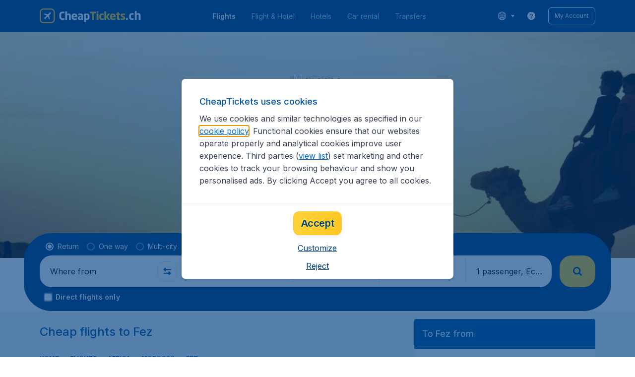

--- FILE ---
content_type: image/svg+xml
request_url: https://s1.travix.com/cheaptickets/CH/assets/images/logo/CT_ch_logo_upd.svg
body_size: 3512
content:
<svg viewBox="0 0 314 47" fill="none" xmlns="http://www.w3.org/2000/svg">
<path d="M33.1607 12.3241C32.205 12.309 31.0551 12.8976 30.0964 13.8562C28.5272 15.2686 26.9856 16.852 25.5 18.4526L13.243 16.0012L12.3237 17.8397L21.5165 22.4362L16.3072 28.5647C15.1128 28.1718 13.243 27.7247 13.243 29.1775C13.243 29.4646 13.3148 29.7605 13.5494 30.0968L17.2265 33.7739C17.5628 34.0085 17.8587 34.0803 18.1458 34.0803C19.5985 34.0803 19.1515 32.2105 18.7586 31.016L24.8871 25.8068L29.4836 34.9996L31.3221 34.0803L28.8707 21.8233C30.4713 20.3377 32.0547 18.7961 33.4671 17.2269C34.4257 16.2682 35.0143 15.1183 34.9992 14.1626C34.9911 13.6477 34.8287 13.1576 34.499 12.8243C34.1658 12.4946 33.6755 12.3322 33.1607 12.3241Z" fill="white"/>
<path d="M43.1481 34.8696C43.1481 39.4346 39.4346 43.1481 34.8696 43.1481H12.1306C7.5656 43.1481 3.85182 39.4346 3.85182 34.8696V12.1303C3.85182 7.56555 7.5656 3.85202 12.1306 3.85202H34.8696C39.4346 3.85202 43.1481 7.56555 43.1481 12.1303V34.8696ZM34.8696 0H12.1306C5.44169 0 9.03935e-09 5.44164 9.03935e-09 12.1303V34.8696C-0.000256099 41.5582 5.44169 47 12.1306 47H34.8696C41.5582 47 47 41.5582 47 34.8696V12.1303C47 5.44164 41.5587 0 34.8696 0Z" fill="#FBC624"/>
<path d="M76.1605 35.766C75.4316 36.0092 73.4181 36.3563 70.9892 36.3563C65.7128 36.3563 60.7146 33.5795 60.7146 25.3189V20.9455C60.7146 12.6847 65.7128 9.94275 70.9892 9.94275C73.4181 9.94275 75.4316 10.29 76.1605 10.5328C76.6466 10.6716 76.9242 10.8104 76.9242 11.2964V14.6631C76.9242 15.0797 76.7157 15.3573 76.2645 15.3573H76.1605C74.8415 15.2532 72.9325 15.0797 71.0235 15.0797C68.6289 15.0797 66.7193 16.3292 66.7193 20.9455V25.3189C66.7193 29.9349 68.6289 31.1844 71.0235 31.1844C72.9325 31.1844 74.8415 31.0109 76.1605 30.9069H76.2645C76.7157 30.9069 76.9242 31.1844 76.9242 31.601V34.968C76.9242 35.4538 76.6466 35.6272 76.1605 35.766Z" fill="white"/>
<path d="M95.7358 36.044H91.5367C91.1546 36.044 90.8426 35.6968 90.8426 35.3151V23.7569C90.8426 21.3275 90.3908 20.529 88.2739 20.529C87.2673 20.529 86.1917 21.015 85.0115 21.6398V35.3151C85.0115 35.6968 84.6991 36.044 84.317 36.044H80.1168C79.7352 36.044 79.3884 35.6968 79.3884 35.3151V10.1166C79.3884 9.73468 79.7009 9.42218 80.0825 9.42218H84.317C84.6991 9.42218 85.0115 9.73468 85.0115 10.1166V17.4401C86.7813 16.2946 88.239 15.8784 90.3217 15.8784C95.3547 15.8784 96.4652 19.3835 96.4652 23.7569V35.3151C96.4652 35.6968 96.1179 36.044 95.7358 36.044Z" fill="white"/>
<path d="M110.938 24.2426C110.938 21.6744 109.758 20.3902 107.814 20.3902C105.905 20.3902 104.621 21.7091 104.621 24.2426V24.3817H110.938V24.2426ZM115.693 27.8524H104.621V27.9218C104.621 29.9003 105.454 31.7051 108.197 31.7051C110.383 31.7051 113.472 31.5317 114.86 31.3929H114.964C115.346 31.3929 115.624 31.5664 115.624 31.948V34.5859C115.624 35.1413 115.485 35.3844 114.895 35.5232C112.674 36.0783 110.799 36.3562 107.78 36.3562C103.58 36.3562 99.0679 34.1349 99.0679 27.4362V25.0062C99.0679 19.4182 102.33 15.878 107.849 15.878C113.542 15.878 116.422 19.7651 116.422 25.0062V27.0195C116.422 27.5402 116.145 27.8524 115.693 27.8524Z" fill="white"/>
<path d="M128.847 27.5402H126.869C124.44 27.5402 123.815 28.3731 123.815 30.074V30.3862C123.815 31.8442 124.543 32.1217 126.001 32.1217C127.043 32.1217 128.014 31.7745 128.847 31.3579V27.5402ZM133.672 36.0439H129.785C129.403 36.0439 129.09 35.7313 129.09 35.3494V34.7943C127.737 35.766 126.349 36.3563 124.266 36.3563C121.246 36.3563 118.331 34.8984 118.331 30.3862V30.074C118.331 26.0128 120.934 24.2079 126.869 24.2079H128.743V22.9586C128.743 20.9802 127.771 20.5636 126.14 20.5636C123.919 20.5636 121.454 20.7023 120.378 20.8067H120.205C119.858 20.8067 119.58 20.633 119.58 20.1817V17.3703C119.58 16.9887 119.823 16.7109 120.24 16.6068C121.524 16.2945 123.954 15.8779 126.244 15.8779C131.242 15.8779 134.366 17.891 134.366 22.9586V35.3494C134.366 35.7313 134.054 36.0439 133.672 36.0439Z" fill="white"/>
<path d="M149.047 24.7635C149.047 22.2991 148.423 20.5289 145.958 20.5289C144.813 20.5289 143.772 20.5983 143.112 20.7023V31.5316C143.945 31.6357 145.125 31.7398 145.958 31.7398C148.423 31.7398 149.047 29.9002 149.047 27.4708V24.7635ZM145.958 36.3563C145.264 36.3563 144.118 36.252 143.112 36.1132V42.1176C143.112 42.4997 142.799 42.8121 142.418 42.8121H138.218C137.837 42.8121 137.489 42.4997 137.489 42.1176V17.7869C137.489 17.2316 137.628 16.9887 138.565 16.7805C140.544 16.2945 143.286 15.8779 145.958 15.8779C151.581 15.8779 154.67 19.1405 154.67 24.7635V27.4708C154.67 32.9199 151.824 36.3563 145.958 36.3563Z" fill="white"/>
<path d="M173.863 15.1493H168.24V35.3495C168.24 35.7315 167.928 36.044 167.546 36.044H162.999C162.618 36.044 162.305 35.7315 162.305 35.3495V15.1493H156.648C156.266 15.1493 155.954 14.8714 155.954 14.4895V10.9146C155.954 10.533 156.266 10.2554 156.648 10.2554H173.863C174.245 10.2554 174.592 10.533 174.592 10.9146V14.4895C174.592 14.8714 174.245 15.1493 173.863 15.1493Z" fill="#FBC624"/>
<path d="M181.569 36.044H177.334C176.952 36.044 176.64 35.7314 176.64 35.3498V16.8501C176.64 16.4681 176.952 16.1556 177.334 16.1556H181.569C181.95 16.1556 182.263 16.4681 182.263 16.8501V35.3498C182.263 35.7314 181.95 36.044 181.569 36.044ZM181.707 13.8996H177.195C176.813 13.8996 176.501 13.5871 176.501 13.2057V9.97754C176.501 9.59563 176.813 9.28339 177.195 9.28339H181.707C182.089 9.28339 182.401 9.59563 182.401 9.97754V13.2057C182.401 13.5871 182.089 13.8996 181.707 13.8996Z" fill="#FBC624"/>
<path d="M197.708 35.8357C196.736 36.0785 195.174 36.3564 193.091 36.3564C188.198 36.3564 185.004 33.2325 185.004 27.5749V24.6592C185.004 19.0018 188.198 15.8782 193.091 15.8782C195.174 15.8782 196.736 16.1555 197.708 16.3986C198.228 16.5374 198.436 16.6762 198.436 17.1972V20.2861C198.436 20.633 198.124 20.8761 197.777 20.8761H197.708C196.424 20.7374 195.451 20.633 193.473 20.633C191.911 20.633 190.627 21.57 190.627 24.6592V27.5749C190.627 30.664 191.911 31.601 193.473 31.601C195.451 31.601 196.424 31.497 197.708 31.3579H197.777C198.124 31.3579 198.436 31.601 198.436 31.9483V35.0375C198.436 35.5579 198.228 35.6966 197.708 35.8357Z" fill="#FBC624"/>
<path d="M218.082 16.8845L211.626 25.666L218.047 35.3149C218.116 35.3845 218.116 35.4884 218.116 35.5924C218.116 35.8356 217.943 36.0438 217.665 36.0438H212.424C212.042 36.0438 211.834 35.9743 211.557 35.5578L206.558 27.4013V35.3149C206.558 35.6965 206.246 36.0438 205.864 36.0438H201.664C201.282 36.0438 200.936 35.6965 200.936 35.3149V10.1164C200.936 9.7345 201.282 9.422 201.664 9.422H205.864C206.246 9.422 206.558 9.7345 206.558 10.1164V24.6244L211.834 16.6761C212.112 16.2595 212.459 16.1557 212.737 16.1557H217.7C218.012 16.1557 218.22 16.3291 218.22 16.5373C218.22 16.6414 218.186 16.7458 218.082 16.8845Z" fill="#FBC624"/>
<path d="M230.264 24.2426C230.264 21.6744 229.084 20.3902 227.14 20.3902C225.232 20.3902 223.948 21.7091 223.948 24.2426V24.3817H230.264V24.2426ZM235.019 27.8524H223.948V27.9218C223.948 29.9003 224.78 31.7051 227.522 31.7051C229.709 31.7051 232.798 31.5317 234.187 31.3929H234.291C234.673 31.3929 234.95 31.5664 234.95 31.948V34.5859C234.95 35.1413 234.811 35.3844 234.221 35.5232C232 36.0783 230.126 36.3562 227.106 36.3562C222.906 36.3562 218.394 34.1349 218.394 27.4362V25.0062C218.394 19.4182 221.657 15.878 227.175 15.878C232.867 15.878 235.748 19.7651 235.748 25.0062V27.0195C235.748 27.5402 235.471 27.8524 235.019 27.8524Z" fill="#FBC624"/>
<path d="M248.696 36.0785C247.654 36.252 246.96 36.3563 245.953 36.3563C242.135 36.3563 240.122 35.3496 240.122 30.4209V20.3554L237.346 19.9044C236.964 19.835 236.616 19.5572 236.616 19.1753V16.8846C236.616 16.5027 236.964 16.1557 237.346 16.1557H240.122V13.3097C240.122 12.9278 240.435 12.6847 240.816 12.6153L245.051 11.8867H245.155C245.502 11.8867 245.779 12.1293 245.779 12.4765V16.1557H248.626C249.007 16.1557 249.32 16.468 249.32 16.8499V19.6613C249.32 20.0432 249.007 20.3554 248.626 20.3554H245.779V30.4556C245.779 31.8442 245.883 32.087 246.925 32.087H248.626C249.077 32.087 249.354 32.2955 249.354 32.6768V35.3844C249.354 35.7313 249.112 36.0091 248.696 36.0785Z" fill="#FBC624"/>
<path d="M257.962 36.3562C256.053 36.3562 253.416 36.0783 251.645 35.5926C251.229 35.4885 250.986 35.2107 250.986 34.7941V31.9828C250.986 31.6355 251.229 31.3233 251.645 31.3233H251.785C253.658 31.5661 256.574 31.809 257.685 31.809C259.351 31.809 259.733 31.358 259.733 30.4554C259.733 29.935 259.42 29.553 258.448 28.9977L253.936 26.3945C251.992 25.284 250.847 23.5138 250.847 21.2579C250.847 17.7523 253.173 15.878 257.962 15.878C260.704 15.878 262.37 16.225 264.14 16.6759C264.557 16.7803 264.8 17.0579 264.8 17.4745V20.2861C264.8 20.7022 264.557 20.9453 264.21 20.9453H264.106C263.099 20.8065 260.114 20.4942 258.344 20.4942C256.991 20.4942 256.505 20.7022 256.505 21.5006C256.505 22.0211 256.886 22.2989 257.581 22.7155L261.884 25.1799C264.766 26.8458 265.39 28.6507 265.39 30.525C265.39 33.7877 263.03 36.3562 257.962 36.3562Z" fill="#FBC624"/>
<path d="M272.608 36.0438H268.547C268.166 36.0438 267.819 35.7313 267.819 35.3496V30.9765C267.819 30.5945 268.166 30.3167 268.547 30.3167H272.608C272.99 30.3167 273.302 30.5945 273.302 30.9765V35.3496C273.302 35.7313 272.99 36.0438 272.608 36.0438Z" fill="white"/>
<path d="M313.071 35.1985C313.071 35.598 312.708 35.9612 312.308 35.9612H307.913C307.514 35.9612 307.187 35.598 307.187 35.1985V23.1034C307.187 20.5609 306.715 19.7255 304.499 19.7255C303.446 19.7255 302.32 20.234 301.085 20.8878V35.1985C301.085 35.598 300.758 35.9612 300.359 35.9612H295.964C295.564 35.9612 295.201 35.598 295.201 35.1985V8.82903C295.201 8.4295 295.528 8.1026 295.928 8.1026H300.359C300.758 8.1026 301.085 8.4295 301.085 8.82903V16.4929C302.937 15.2943 304.463 14.8584 306.642 14.8584C311.909 14.8584 313.071 18.5269 313.071 23.1034V35.1985Z" fill="white"/>
<path d="M291.51 34.9078C291.51 35.4526 291.292 35.598 290.747 35.7432C289.73 35.9975 288.095 36.2881 285.916 36.2881C280.795 36.2881 277.453 33.0191 277.453 27.0987V24.0477C277.453 18.1273 280.795 14.8583 285.916 14.8583C288.095 14.8583 289.73 15.1489 290.747 15.4032C291.292 15.5484 291.51 15.6938 291.51 16.2386V19.4712C291.51 19.8344 291.183 20.0886 290.819 20.0886C290.819 20.0886 290.784 20.0886 290.747 20.0886C289.403 19.9434 288.386 19.8344 286.316 19.8344C284.682 19.8344 283.337 20.8151 283.337 24.0477V27.0987C283.337 30.3313 284.682 31.312 286.316 31.312C288.386 31.312 289.403 31.203 290.747 31.0578C290.784 31.0578 290.819 31.0578 290.819 31.0578C291.183 31.0578 291.51 31.312 291.51 31.6752V34.9078Z" fill="white"/>
</svg>


--- FILE ---
content_type: application/javascript
request_url: https://assets.travix.com/client/4901-e64a5f063cd6c2c15301.js
body_size: 8574
content:
"use strict";(self.__LOADABLE_LOADED_CHUNKS__=self.__LOADABLE_LOADED_CHUNKS__||[]).push([[4901],{72686:function(e,t,i){var r=this&&this.__createBinding||(Object.create?function(e,t,i,r){void 0===r&&(r=i);var n=Object.getOwnPropertyDescriptor(t,i);n&&!("get"in n?!t.__esModule:n.writable||n.configurable)||(n={enumerable:!0,get:function(){return t[i]}}),Object.defineProperty(e,r,n)}:function(e,t,i,r){void 0===r&&(r=i),e[r]=t[i]}),n=this&&this.__setModuleDefault||(Object.create?function(e,t){Object.defineProperty(e,"default",{enumerable:!0,value:t})}:function(e,t){e.default=t}),a=this&&this.__importStar||function(e){if(e&&e.__esModule)return e;var t={};if(null!=e)for(var i in e)"default"!==i&&Object.prototype.hasOwnProperty.call(e,i)&&r(t,e,i);return n(t,e),t};Object.defineProperty(t,"__esModule",{value:!0});var u=a(i(75098)).Label;t.default=u},86784:function(e,t,i){var r=this&&this.__importDefault||function(e){return e&&e.__esModule?e:{default:e}};Object.defineProperty(t,"__esModule",{value:!0}),t.default=void 0;var n=i(72686);Object.defineProperty(t,"default",{enumerable:!0,get:function(){return r(n).default}})},36232:function(e,t,i){var r=this&&this.__makeTemplateObject||function(e,t){return Object.defineProperty?Object.defineProperty(e,"raw",{value:t}):e.raw=t,e},n=this&&this.__importDefault||function(e){return e&&e.__esModule?e:{default:e}};Object.defineProperty(t,"__esModule",{value:!0});var a,u=n(i(64918)),o=n(i(64171)).default.label.withConfig((0,u.default)("disabled")).withConfig({componentId:"sc-14lhbgw"})(a||(a=r(["\n  line-height: 1.25;\n  padding: 0;\n  margin: 0;\n\n  ","\n"],["\n  line-height: 1.25;\n  padding: 0;\n  margin: 0;\n\n  ","\n"])),(function(e){var t=e.theme,i=t.fonts,r=i.global,n=i.sizes,a=t.colors,u=e.disabled;return"\n    font-family: ".concat(r.fontFamily,";\n    font-size: ").concat(n.fs400,";\n    color: ").concat(u?a.NEUTRAL_400:a.NEUTRAL_700,";\n    font-weight: ").concat(r.weight.fw400,";\n  ")}));t.default=o},75098:function(e,t,i){var r=this&&this.__importDefault||function(e){return e&&e.__esModule?e:{default:e}};Object.defineProperty(t,"__esModule",{value:!0}),t.Label=void 0;var n=i(36232);Object.defineProperty(t,"Label",{enumerable:!0,get:function(){return r(n).default}})},67356:(e,t,i)=>{i.d(t,{DG:()=>C,bS:()=>S,iF:()=>g,rE:()=>_,u9:()=>F});var r=i(58168),n=i(98587),a=".".charCodeAt(0),u=/\\(\\)?/g,o=RegExp("[^.[\\]]+|\\[(?:([^\"'][^[]*)|([\"'])((?:(?!\\2)[^\\\\]|\\\\.)*?)\\2)\\]|(?=(?:\\.|\\[\\])(?:\\.|\\[\\]|$))","g"),s={},l=/[.[\]]+/,f=function(e){if(null==e||!e.length)return[];if("string"!=typeof e)throw new Error("toPath() expects a string");var t,i;return null==s[e]&&(e.endsWith("[]")?s[e]=e.split(l).filter(Boolean):s[e]=(i=[],(t=e).charCodeAt(0)===a&&i.push(""),t.replace(o,(function(e,t,r,n){var a=e;r?a=n.replace(u,"$1"):t&&(a=t.trim()),i.push(a)})),i)),s[e]},d=function(e,t){for(var i=f(t),r=e,n=0;n<i.length;n++){var a=i[n];if(null==r||"object"!=typeof r||Array.isArray(r)&&isNaN(a))return;r=r[a]}return r};function c(e){var t=function(e){if("object"!=typeof e||null===e)return e;var t=e[Symbol.toPrimitive];if(void 0!==t){var i=t.call(e,"string");if("object"!=typeof i)return i;throw new TypeError("@@toPrimitive must return a primitive value.")}return String(e)}(e);return"symbol"==typeof t?t:String(t)}var v=function e(t,i,a,u,o){if(i>=a.length)return u;var s=a[i];if(isNaN(s)){var l;if(null==t){var f,d=e(void 0,i+1,a,u,o);return void 0===d?void 0:((f={})[s]=d,f)}if(Array.isArray(t))throw new Error("Cannot set a non-numeric property on an array");var v=e(t[s],i+1,a,u,o);if(void 0===v){var m=Object.keys(t).length;if(void 0===t[s]&&0===m)return;return void 0!==t[s]&&m<=1?isNaN(a[i-1])||o?void 0:{}:(t[s],(0,n.A)(t,[s].map(c)))}return(0,r.A)({},t,((l={})[s]=v,l))}var b=Number(s);if(null==t){var S=e(void 0,i+1,a,u,o);if(void 0===S)return;var h=[];return h[b]=S,h}if(!Array.isArray(t))throw new Error("Cannot set a numeric property on an object");var g=e(t[b],i+1,a,u,o),p=[].concat(t);if(o&&void 0===g){if(p.splice(b,1),0===p.length)return}else p[b]=g;return p},m=function(e,t,i,r){if(void 0===r&&(r=!1),null==e)throw new Error("Cannot call setIn() with "+String(e)+" state");if(null==t)throw new Error("Cannot call setIn() with "+String(t)+" key");return v(e,0,f(t),i,r)},b="FINAL_FORM/form-error",S="FINAL_FORM/array-error";function h(e,t){var i=e.errors,r=e.initialValues,n=e.lastSubmittedValues,a=e.submitErrors,u=e.submitFailed,o=e.submitSucceeded,s=e.submitting,l=e.values,f=t.active,c=t.blur,v=t.change,m=t.data,b=t.focus,h=t.modified,g=t.modifiedSinceLastSubmit,p=t.name,y=t.touched,E=t.validating,O=t.visited,F=d(l,p),w=d(i,p);w&&w[S]&&(w=w[S]);var V=a&&d(a,p),j=r&&d(r,p),A=t.isEqual(j,F),_=!w&&!V;return{active:f,blur:c,change:v,data:m,dirty:!A,dirtySinceLastSubmit:!(!n||t.isEqual(d(n,p),F)),error:w,focus:b,initial:j,invalid:!_,length:Array.isArray(F)?F.length:void 0,modified:h,modifiedSinceLastSubmit:g,name:p,pristine:A,submitError:V,submitFailed:u,submitSucceeded:o,submitting:s,touched:y,valid:_,value:F,visited:O,validating:E}}var g=["active","data","dirty","dirtySinceLastSubmit","error","initial","invalid","length","modified","modifiedSinceLastSubmit","pristine","submitError","submitFailed","submitSucceeded","submitting","touched","valid","value","visited","validating"],p=function(e,t){if(e===t)return!0;if("object"!=typeof e||!e||"object"!=typeof t||!t)return!1;var i=Object.keys(e),r=Object.keys(t);if(i.length!==r.length)return!1;for(var n=Object.prototype.hasOwnProperty.bind(t),a=0;a<i.length;a++){var u=i[a];if(!n(u)||e[u]!==t[u])return!1}return!0};function y(e,t,i,r,n,a){var u=!1;return n.forEach((function(n){r[n]&&(e[n]=t[n],i&&(~a.indexOf(n)?p(t[n],i[n]):t[n]===i[n])||(u=!0))})),u}var E=["data"],O=function(e,t,i,r){var n={blur:e.blur,change:e.change,focus:e.focus,name:e.name};return y(n,e,t,i,g,E)||!t||r?n:void 0},F=["active","dirty","dirtyFields","dirtyFieldsSinceLastSubmit","dirtySinceLastSubmit","error","errors","hasSubmitErrors","hasValidationErrors","initialValues","invalid","modified","modifiedSinceLastSubmit","pristine","submitting","submitError","submitErrors","submitFailed","submitSucceeded","touched","valid","validating","values","visited"],w=["touched","visited"];function V(e,t,i,r){var n={};return y(n,e,t,i,F,w)||!t||r?n:void 0}var j=function(e){var t,i;return function(){for(var r=arguments.length,n=new Array(r),a=0;a<r;a++)n[a]=arguments[a];return t&&n.length===t.length&&!n.some((function(e,i){return!p(t[i],e)}))||(t=n,i=e.apply(void 0,n)),i}},A=function(e){return!!e&&("object"==typeof e||"function"==typeof e)&&"function"==typeof e.then},_="4.20.9",k=function(e,t){return e===t},L=function e(t){return Object.keys(t).some((function(i){var r=t[i];return!r||"object"!=typeof r||r instanceof Error?void 0!==r:e(r)}))};function P(e,t,i,r,n,a){var u=n(i,r,t,a);return!!u&&(e(u),!0)}function N(e,t,i,r,n){var a=e.entries;Object.keys(a).forEach((function(e){var u=a[Number(e)];if(u){var o=u.subscription,s=u.subscriber,l=u.notified;P(s,o,t,i,r,n||!l)&&(u.notified=!0)}}))}function C(e){if(!e)throw new Error("No config specified");var t=e.debug,i=e.destroyOnUnregister,n=e.keepDirtyOnReinitialize,a=e.initialValues,u=e.mutators,o=e.onSubmit,s=e.validate,l=e.validateOnBlur;if(!o)throw new Error("No onSubmit function specified");var f={subscribers:{index:0,entries:{}},fieldSubscribers:{},fields:{},formState:{asyncErrors:{},dirtySinceLastSubmit:!1,modifiedSinceLastSubmit:!1,errors:{},initialValues:a&&(0,r.A)({},a),invalid:!1,pristine:!0,submitting:!1,submitFailed:!1,submitSucceeded:!1,resetWhileSubmitting:!1,valid:!0,validating:0,values:a?(0,r.A)({},a):{}},lastFormState:void 0},c=0,v=!1,g=!1,y=!1,E=0,F={},w=function(e,t,i){var r=i(d(e.formState.values,t));e.formState.values=m(e.formState.values,t,r)||{}},_=function(e,t,i){if(e.fields[t]){var n,a;e.fields=(0,r.A)({},e.fields,((n={})[i]=(0,r.A)({},e.fields[t],{name:i,blur:function(){return T.blur(i)},change:function(e){return T.change(i,e)},focus:function(){return T.focus(i)},lastFieldState:void 0}),n)),delete e.fields[t],e.fieldSubscribers=(0,r.A)({},e.fieldSubscribers,((a={})[i]=e.fieldSubscribers[t],a)),delete e.fieldSubscribers[t];var u=d(e.formState.values,t);e.formState.values=m(e.formState.values,t,void 0)||{},e.formState.values=m(e.formState.values,i,u),delete e.lastFormState}},C=function(e){return function(){if(u){for(var t={formState:f.formState,fields:f.fields,fieldSubscribers:f.fieldSubscribers,lastFormState:f.lastFormState},i=arguments.length,r=new Array(i),n=0;n<i;n++)r[n]=arguments[n];var a=u[e](r,t,{changeValue:w,getIn:d,renameField:_,resetFieldState:T.resetFieldState,setIn:m,shallowEqual:p});return f.formState=t.formState,f.fields=t.fields,f.fieldSubscribers=t.fieldSubscribers,f.lastFormState=t.lastFormState,x(void 0,(function(){B(),I()})),a}}},D=u?Object.keys(u).reduce((function(e,t){return e[t]=C(t),e}),{}):{},R=function(e){return Object.keys(e.validators).reduce((function(t,i){var r=e.validators[Number(i)]();return r&&t.push(r),t}),[])},x=function(e,t){if(v)return g=!0,void t();var i=f.fields,n=f.formState,a=(0,r.A)({},i),u=Object.keys(a);if(s||u.some((function(e){return R(a[e]).length}))){var o=!1;if(e){var l=a[e];if(l){var c=l.validateFields;c&&(o=!0,u=c.length?c.concat(e):[e])}}var y,O={},w={},V={},j=[].concat(function(e){var t=[];if(s){var i=s((0,r.A)({},f.formState.values));A(i)?t.push(i.then((function(t){return e(t,!0)}))):e(i,!1)}return t}((function(e,t){t?w=e||{}:O=e||{}})),u.reduce((function(e,t){return e.concat(function(e,t){var i,r=[],n=R(e);return n.length&&(n.forEach((function(n){var a=n(d(f.formState.values,e.name),f.formState.values,0===n.length||3===n.length?h(f.formState,f.fields[e.name]):void 0);if(a&&A(a)){e.validating=!0;var u=a.then((function(i){f.fields[e.name]&&(f.fields[e.name].validating=!1,t(i))}));r.push(u)}else i||(i=a)})),t(i)),r}(i[t],(function(e){V[t]=e})))}),[])),_=j.length>0,k=++E,L=Promise.all(j).then((y=k,function(e){return delete F[y],e}));_&&(F[k]=L);var P=function(e){var t=(0,r.A)({},o?n.errors:{},O,e?w:n.asyncErrors),l=function(e){u.forEach((function(r){if(i[r]){var n=d(O,r),u=d(t,r),l=R(a[r]).length,f=V[r];e(r,l&&f||s&&n||(n||o?void 0:u))}}))};l((function(e,i){t=m(t,e,i)||{}})),l((function(e,i){if(i&&i[S]){var r=d(t,e),n=[].concat(r);n[S]=i[S],t=m(t,e,n)}})),p(n.errors,t)||(n.errors=t),e&&(n.asyncErrors=w),n.error=O[b]};if(_&&(f.formState.validating++,t()),P(!1),t(),_){var N=function(){f.formState.validating--,t()};L.then((function(){E>k||P(!0)})).then(N,N)}}else t()},B=function(e){if(!c){var t=f.fields,i=f.fieldSubscribers,n=f.formState,a=(0,r.A)({},t),u=function(e){var t=a[e],r=h(n,t),u=t.lastFieldState;t.lastFieldState=r;var o=i[e];o&&N(o,r,u,O,void 0===u)};e?u(e):Object.keys(a).forEach(u)}},U=function(){Object.keys(f.fields).forEach((function(e){f.fields[e].touched=!0}))},q=function(){var e=f.fields,t=f.formState,i=f.lastFormState,n=(0,r.A)({},e),a=Object.keys(n),u=!1,o=a.reduce((function(e,i){return!n[i].isEqual(d(t.values,i),d(t.initialValues||{},i))&&(u=!0,e[i]=!0),e}),{}),s=a.reduce((function(e,i){var r=t.lastSubmittedValues||{};return n[i].isEqual(d(t.values,i),d(r,i))||(e[i]=!0),e}),{});t.pristine=!u,t.dirtySinceLastSubmit=!(!t.lastSubmittedValues||!Object.values(s).some((function(e){return e}))),t.modifiedSinceLastSubmit=!(!t.lastSubmittedValues||!Object.keys(n).some((function(e){return n[e].modifiedSinceLastSubmit}))),t.valid=!(t.error||t.submitError||L(t.errors)||t.submitErrors&&L(t.submitErrors));var l=function(e){var t=e.active,i=e.dirtySinceLastSubmit,r=e.modifiedSinceLastSubmit,n=e.error,a=e.errors,u=e.initialValues,o=e.pristine,s=e.submitting,l=e.submitFailed,f=e.submitSucceeded,d=e.submitError,c=e.submitErrors,v=e.valid,m=e.validating,b=e.values;return{active:t,dirty:!o,dirtySinceLastSubmit:i,modifiedSinceLastSubmit:r,error:n,errors:a,hasSubmitErrors:!!(d||c&&L(c)),hasValidationErrors:!(!n&&!L(a)),invalid:!v,initialValues:u,pristine:o,submitting:s,submitFailed:l,submitSucceeded:f,submitError:d,submitErrors:c,valid:v,validating:m>0,values:b}}(t),c=a.reduce((function(e,t){return e.modified[t]=n[t].modified,e.touched[t]=n[t].touched,e.visited[t]=n[t].visited,e}),{modified:{},touched:{},visited:{}}),v=c.modified,m=c.touched,b=c.visited;return l.dirtyFields=i&&p(i.dirtyFields,o)?i.dirtyFields:o,l.dirtyFieldsSinceLastSubmit=i&&p(i.dirtyFieldsSinceLastSubmit,s)?i.dirtyFieldsSinceLastSubmit:s,l.modified=i&&p(i.modified,v)?i.modified:v,l.touched=i&&p(i.touched,m)?i.touched:m,l.visited=i&&p(i.visited,b)?i.visited:b,i&&p(i,l)?i:l},M=!1,z=!1,I=function e(){if(M)z=!0;else{if(M=!0,t&&t(q(),Object.keys(f.fields).reduce((function(e,t){return e[t]=f.fields[t],e}),{})),!(c||v&&y)){var i=f.lastFormState,r=q();r!==i&&(f.lastFormState=r,N(f.subscribers,r,i,V))}M=!1,z&&(z=!1,e())}},W=function(){return Object.keys(f.fields).forEach((function(e){return f.fields[e].modifiedSinceLastSubmit=!1}))};x(void 0,(function(){I()}));var T={batch:function(e){c++,e(),c--,B(),I()},blur:function(e){var t=f.fields,i=f.formState,n=t[e];n&&(delete i.active,t[e]=(0,r.A)({},n,{active:!1,touched:!0}),l?x(e,(function(){B(),I()})):(B(),I()))},change:function(e,t){var i=f.fields,n=f.formState;if(d(n.values,e)!==t){w(f,e,(function(){return t}));var a=i[e];a&&(i[e]=(0,r.A)({},a,{modified:!0,modifiedSinceLastSubmit:!!n.lastSubmittedValues})),l?(B(),I()):x(e,(function(){B(),I()}))}},get destroyOnUnregister(){return!!i},set destroyOnUnregister(e){i=e},focus:function(e){var t=f.fields[e];t&&!t.active&&(f.formState.active=e,t.active=!0,t.visited=!0,B(),I())},mutators:D,getFieldState:function(e){var t=f.fields[e];return t&&t.lastFieldState},getRegisteredFields:function(){return Object.keys(f.fields)},getState:function(){return q()},initialize:function(e){var t=f.fields,i=f.formState,a=(0,r.A)({},t),u="function"==typeof e?e(i.values):e;n||(i.values=u);var o=n?Object.keys(a).reduce((function(e,t){return a[t].isEqual(d(i.values,t),d(i.initialValues||{},t))||(e[t]=d(i.values,t)),e}),{}):{};i.initialValues=u,i.values=u,Object.keys(o).forEach((function(e){i.values=m(i.values,e,o[e])||{}})),x(void 0,(function(){B(),I()}))},isValidationPaused:function(){return v},pauseValidation:function(e){void 0===e&&(e=!0),v=!0,y=e},registerField:function(e,t,r,n){void 0===r&&(r={}),f.fieldSubscribers[e]||(f.fieldSubscribers[e]={index:0,entries:{}});var a=f.fieldSubscribers[e].index++;f.fieldSubscribers[e].entries[a]={subscriber:j(t),subscription:r,notified:!1};var u=f.fields[e]||{active:!1,afterSubmit:n&&n.afterSubmit,beforeSubmit:n&&n.beforeSubmit,data:n&&n.data||{},isEqual:n&&n.isEqual||k,lastFieldState:void 0,modified:!1,modifiedSinceLastSubmit:!1,name:e,touched:!1,valid:!0,validateFields:n&&n.validateFields,validators:{},validating:!1,visited:!1};u.blur=u.blur||function(){return T.blur(e)},u.change=u.change||function(t){return T.change(e,t)},u.focus=u.focus||function(){return T.focus(e)},f.fields[e]=u;var o=!1,s=n&&n.silent,l=function(){s&&f.fields[e]?B(e):(I(),B())};if(n){o=!(!n.getValidator||!n.getValidator()),n.getValidator&&(f.fields[e].validators[a]=n.getValidator);var c=void 0===d(f.formState.values,e);void 0===n.initialValue||!c&&d(f.formState.values,e)!==d(f.formState.initialValues,e)||(f.formState.initialValues=m(f.formState.initialValues||{},e,n.initialValue),f.formState.values=m(f.formState.values,e,n.initialValue),x(void 0,l)),void 0!==n.defaultValue&&void 0===n.initialValue&&void 0===d(f.formState.initialValues,e)&&c&&(f.formState.values=m(f.formState.values,e,n.defaultValue))}return o?x(void 0,l):l(),function(){var t=!1;f.fields[e]&&(t=!(!f.fields[e].validators[a]||!f.fields[e].validators[a]()),delete f.fields[e].validators[a]);var r=!!f.fieldSubscribers[e];r&&delete f.fieldSubscribers[e].entries[a];var n=r&&!Object.keys(f.fieldSubscribers[e].entries).length;n&&(delete f.fieldSubscribers[e],delete f.fields[e],t&&(f.formState.errors=m(f.formState.errors,e,void 0)||{}),i&&(f.formState.values=m(f.formState.values,e,void 0,!0)||{})),s||(t?x(void 0,(function(){I(),B()})):n&&I())}},reset:function(e){void 0===e&&(e=f.formState.initialValues),f.formState.submitting&&(f.formState.resetWhileSubmitting=!0),f.formState.submitFailed=!1,f.formState.submitSucceeded=!1,delete f.formState.submitError,delete f.formState.submitErrors,delete f.formState.lastSubmittedValues,T.initialize(e||{})},resetFieldState:function(e){f.fields[e]=(0,r.A)({},f.fields[e],{active:!1,lastFieldState:void 0,modified:!1,touched:!1,valid:!0,validating:!1,visited:!1}),x(void 0,(function(){B(),I()}))},restart:function(e){void 0===e&&(e=f.formState.initialValues),T.batch((function(){for(var t in f.fields)T.resetFieldState(t),f.fields[t]=(0,r.A)({},f.fields[t],{active:!1,lastFieldState:void 0,modified:!1,modifiedSinceLastSubmit:!1,touched:!1,valid:!0,validating:!1,visited:!1});T.reset(e)}))},resumeValidation:function(){v=!1,y=!1,g&&x(void 0,(function(){B(),I()})),g=!1},setConfig:function(e,r){switch(e){case"debug":t=r;break;case"destroyOnUnregister":i=r;break;case"initialValues":T.initialize(r);break;case"keepDirtyOnReinitialize":n=r;break;case"mutators":u=r,r?(Object.keys(D).forEach((function(e){e in r||delete D[e]})),Object.keys(r).forEach((function(e){D[e]=C(e)}))):Object.keys(D).forEach((function(e){delete D[e]}));break;case"onSubmit":o=r;break;case"validate":s=r,x(void 0,(function(){B(),I()}));break;case"validateOnBlur":l=r;break;default:throw new Error("Unrecognised option "+e)}},submit:function(){var e=f.formState;if(!e.submitting){if(delete e.submitErrors,delete e.submitError,e.lastSubmittedValues=(0,r.A)({},e.values),f.formState.error||L(f.formState.errors))return U(),W(),f.formState.submitFailed=!0,I(),void B();var t=Object.keys(F);if(t.length)Promise.all(t.map((function(e){return F[Number(e)]}))).then(T.submit,console.error);else if(!Object.keys(f.fields).some((function(e){return f.fields[e].beforeSubmit&&!1===f.fields[e].beforeSubmit()}))){var i,n=!1,a=function(t){e.submitting=!1;var r=e.resetWhileSubmitting;return r&&(e.resetWhileSubmitting=!1),t&&L(t)?(e.submitFailed=!0,e.submitSucceeded=!1,e.submitErrors=t,e.submitError=t[b],U()):(r||(e.submitFailed=!1,e.submitSucceeded=!0),Object.keys(f.fields).forEach((function(e){return f.fields[e].afterSubmit&&f.fields[e].afterSubmit()}))),I(),B(),n=!0,i&&i(t),t};e.submitting=!0,e.submitFailed=!1,e.submitSucceeded=!1,e.lastSubmittedValues=(0,r.A)({},e.values),W();var u=o(e.values,T,a);if(!n){if(u&&A(u))return I(),B(),u.then(a,(function(e){throw a(),e}));if(o.length>=3)return I(),B(),new Promise((function(e){i=e}));a(u)}}}},subscribe:function(e,t){if(!e)throw new Error("No callback given.");if(!t)throw new Error("No subscription provided. What values do you want to listen to?");var i=j(e),r=f.subscribers,n=r.index++;r.entries[n]={subscriber:i,subscription:t,notified:!1};var a=q();return P(i,t,a,a,V,!0),function(){delete r.entries[n]}}};return T}},90952:(e,t,i)=>{i.d(t,{D0:()=>R,Mt:()=>C,Pc:()=>V,lN:()=>F,lV:()=>E,mN:()=>O,rE:()=>m});var r=i(58168),n=i(98587),a=i(96540),u=i(67356),o=["render","children","component"];function s(e,t,i){var r=e.render,u=e.children,s=e.component,l=(0,n.A)(e,o);if(s)return a.createElement(s,Object.assign(t,l,{children:u,render:r}));if(r)return r(void 0===u?Object.assign(t,l):Object.assign(t,l,{children:u}));if("function"!=typeof u)throw new Error("Must specify either a render prop, a render function as children, or a component prop to "+i);return u(Object.assign(t,l))}function l(e,t,i){void 0===i&&(i=function(e,t){return e===t});var r=a.useRef(e);a.useEffect((function(){i(e,r.current)||(t(),r.current=e)}))}var f=function(e,t){if(e===t)return!0;if("object"!=typeof e||!e||"object"!=typeof t||!t)return!1;var i=Object.keys(e),r=Object.keys(t);if(i.length!==r.length)return!1;for(var n=Object.prototype.hasOwnProperty.bind(t),a=0;a<i.length;a++){var u=i[a];if(!n(u)||e[u]!==t[u])return!1}return!0},d=function(e){return!(!e||"function"!=typeof e.stopPropagation)},c=a.createContext();function v(e){var t=a.useRef(e);return a.useEffect((function(){t.current=e})),t}var m="6.5.8",b=function(e,t,i){i.forEach((function(i){Object.defineProperty(e,i,{get:function(){return t[i]},enumerable:!0})}))},S=function(e,t){return b(e,t,["active","dirty","dirtyFields","dirtySinceLastSubmit","dirtyFieldsSinceLastSubmit","error","errors","hasSubmitErrors","hasValidationErrors","initialValues","invalid","modified","modifiedSinceLastSubmit","pristine","submitError","submitErrors","submitFailed","submitSucceeded","submitting","touched","valid","validating","values","visited"])},h=function(e,t){return b(e,t,["active","data","dirty","dirtySinceLastSubmit","error","initial","invalid","length","modified","modifiedSinceLastSubmit","pristine","submitError","submitFailed","submitSucceeded","submitting","touched","valid","validating","visited"])},g=["debug","decorators","destroyOnUnregister","form","initialValues","initialValuesEqual","keepDirtyOnReinitialize","mutators","onSubmit","subscription","validate","validateOnBlur"],p={"final-form":u.rE,"react-final-form":m},y=u.u9.reduce((function(e,t){return e[t]=!0,e}),{});function E(e){var t,i,o=e.debug,m=e.decorators,b=void 0===m?[]:m,h=e.destroyOnUnregister,E=e.form,O=e.initialValues,F=e.initialValuesEqual,w=e.keepDirtyOnReinitialize,V=e.mutators,j=e.onSubmit,A=e.subscription,_=void 0===A?y:A,k=e.validate,L=e.validateOnBlur,P=(0,n.A)(e,g),N={debug:o,destroyOnUnregister:h,initialValues:O,keepDirtyOnReinitialize:w,mutators:V,onSubmit:j,validate:k,validateOnBlur:L},C=(t=function(){var e=E||(0,u.DG)(N);return e.pauseValidation(),e},(i=a.useRef()).current||(i.current=t()),i.current),D=a.useState((function(){var e={};return C.subscribe((function(t){e=t}),_)(),e})),R=D[0],x=D[1],B=v(R);a.useEffect((function(){C.isValidationPaused()&&C.resumeValidation();var e=[C.subscribe((function(e){f(e,B.current)||x(e)}),_)].concat(b?b.map((function(e){return e(C)})):[]);return function(){C.pauseValidation(),e.reverse().forEach((function(e){return e()}))}}),b),l(o,(function(){C.setConfig("debug",o)})),l(h,(function(){C.destroyOnUnregister=!!h})),l(w,(function(){C.setConfig("keepDirtyOnReinitialize",w)})),l(O,(function(){C.setConfig("initialValues",O)}),F||f),l(V,(function(){C.setConfig("mutators",V)})),l(j,(function(){C.setConfig("onSubmit",j)})),l(k,(function(){C.setConfig("validate",k)})),l(L,(function(){C.setConfig("validateOnBlur",L)}));var U={form:(0,r.A)({},C,{reset:function(e){d(e)?C.reset():C.reset(e)}}),handleSubmit:function(e){return e&&("function"==typeof e.preventDefault&&e.preventDefault(),"function"==typeof e.stopPropagation&&e.stopPropagation()),C.submit()}};return S(U,R),a.createElement(c.Provider,{value:C},s((0,r.A)({},P,{__versions:p}),U,"ReactFinalForm"))}function O(e){var t=a.useContext(c);if(!t)throw new Error((e||"useForm")+" must be used inside of a <Form> component");return t}function F(e){var t=void 0===e?{}:e,i=t.onChange,r=t.subscription,n=void 0===r?y:r,u=O("useFormState"),o=a.useRef(!0),s=a.useRef(i);s.current=i;var l=a.useState((function(){var e={};return u.subscribe((function(t){e=t}),n)(),i&&i(e),e})),f=l[0],d=l[1];a.useEffect((function(){return u.subscribe((function(e){o.current?o.current=!1:(d(e),s.current&&s.current(e))}),n)}),[]);var c={};return S(c,f),c}var w=["onChange","subscription"];function V(e){var t=e.onChange,i=e.subscription,a=(0,n.A)(e,w),u=O("FormSpy"),o=F({onChange:t,subscription:i});if(t)return null;var l={form:(0,r.A)({},u,{reset:function(e){d(e)?u.reset():u.reset(e)}})};return s((0,r.A)({},a,l),o,"FormSpy")}var j="undefined"!=typeof window&&window.navigator&&window.navigator.product&&"ReactNative"===window.navigator.product,A=function(e,t,i,r){if(!r&&e.nativeEvent&&void 0!==e.nativeEvent.text)return e.nativeEvent.text;if(r&&e.nativeEvent)return e.nativeEvent.text;var n=e.target,a=n.type,u=n.value,o=n.checked;switch(a){case"checkbox":if(void 0!==i){if(o)return Array.isArray(t)?t.concat(i):[i];if(!Array.isArray(t))return t;var s=t.indexOf(i);return s<0?t:t.slice(0,s).concat(t.slice(s+1))}return!!o;case"select-multiple":return function(e){var t=[];if(e)for(var i=0;i<e.length;i++){var r=e[i];r.selected&&t.push(r.value)}return t}(e.target.options);default:return u}};function _(e){var t=a.useRef(e);return a.useEffect((function(){t.current=e})),a.useCallback((function(){for(var e=arguments.length,i=new Array(e),r=0;r<e;r++)i[r]=arguments[r];return t.current.apply(null,i)}),[])}var k=u.iF.reduce((function(e,t){return e[t]=!0,e}),{}),L=function(e,t){return void 0===e?"":e},P=function(e,t){return""===e?void 0:e},N=function(e,t){return e===t};function C(e,t){void 0===t&&(t={});var i=t,r=i.afterSubmit,n=i.allowNull,u=i.component,o=i.data,s=i.defaultValue,l=i.format,f=void 0===l?L:l,d=i.formatOnBlur,c=i.initialValue,m=i.multiple,b=i.parse,S=void 0===b?P:b,g=i.subscription,p=void 0===g?k:g,y=i.type,E=i.validateFields,F=i.value,w=O("useField"),V=v(t),C=function(t,i){return w.registerField(e,t,p,{afterSubmit:r,beforeSubmit:function(){var t=V.current,i=t.beforeSubmit,r=t.formatOnBlur,n=t.format,a=void 0===n?L:n;if(r){var u=w.getFieldState(e).value,o=a(u,e);o!==u&&w.change(e,o)}return i&&i()},data:o,defaultValue:s,getValidator:function(){return V.current.validate},initialValue:c,isEqual:function(e,t){return(V.current.isEqual||N)(e,t)},silent:i,validateFields:E})},D=a.useRef(!0),R=a.useState((function(){var e={},t=w.destroyOnUnregister;return w.destroyOnUnregister=!1,C((function(t){e=t}),!0)(),w.destroyOnUnregister=t,e})),x=R[0],B=R[1];a.useEffect((function(){return C((function(e){D.current?D.current=!1:B(e)}),!1)}),[e,o,s,c]);var U={};h(U,x);var q={name:e,get value(){var t=x.value;return d?"input"===u&&(t=L(t)):t=f(t,e),null!==t||n||(t=""),"checkbox"===y||"radio"===y?F:"select"===u&&m?t||[]:t},get checked(){var t=x.value;return"checkbox"===y?(t=f(t,e),void 0===F?!!t:!(!Array.isArray(t)||!~t.indexOf(F))):"radio"===y?f(t,e)===F:void 0},onBlur:_((function(e){if(x.blur(),d){var t=w.getFieldState(x.name);x.change(f(t.value,x.name))}})),onChange:_((function(t){var i=t&&t.target?A(t,x.value,F,j):t;x.change(S(i,e))})),onFocus:_((function(e){return x.focus()}))};return m&&(q.multiple=m),void 0!==y&&(q.type=y),{input:q,meta:U}}var D=["afterSubmit","allowNull","beforeSubmit","children","component","data","defaultValue","format","formatOnBlur","initialValue","isEqual","multiple","name","parse","subscription","type","validate","validateFields","value"],R=a.forwardRef((function(e,t){var i=e.afterSubmit,u=e.allowNull,o=e.beforeSubmit,l=e.children,f=e.component,d=e.data,c=e.defaultValue,v=e.format,m=e.formatOnBlur,b=e.initialValue,S=e.isEqual,h=e.multiple,g=e.name,p=e.parse,y=e.subscription,E=e.type,O=e.validate,F=e.validateFields,w=e.value,V=(0,n.A)(e,D),j=C(g,{afterSubmit:i,allowNull:u,beforeSubmit:o,children:l,component:f,data:d,defaultValue:c,format:v,formatOnBlur:m,initialValue:b,isEqual:S,multiple:h,parse:p,subscription:y,type:E,validate:O,validateFields:F,value:w});if("function"==typeof l)return l((0,r.A)({},j,V));if("string"==typeof f)return a.createElement(f,(0,r.A)({},j.input,{children:l,ref:t},V));if(!g)throw new Error("prop name cannot be undefined in <Field> component");return s((0,r.A)({children:l,component:f,ref:t},V),j,"Field("+g+")")}))}}]);